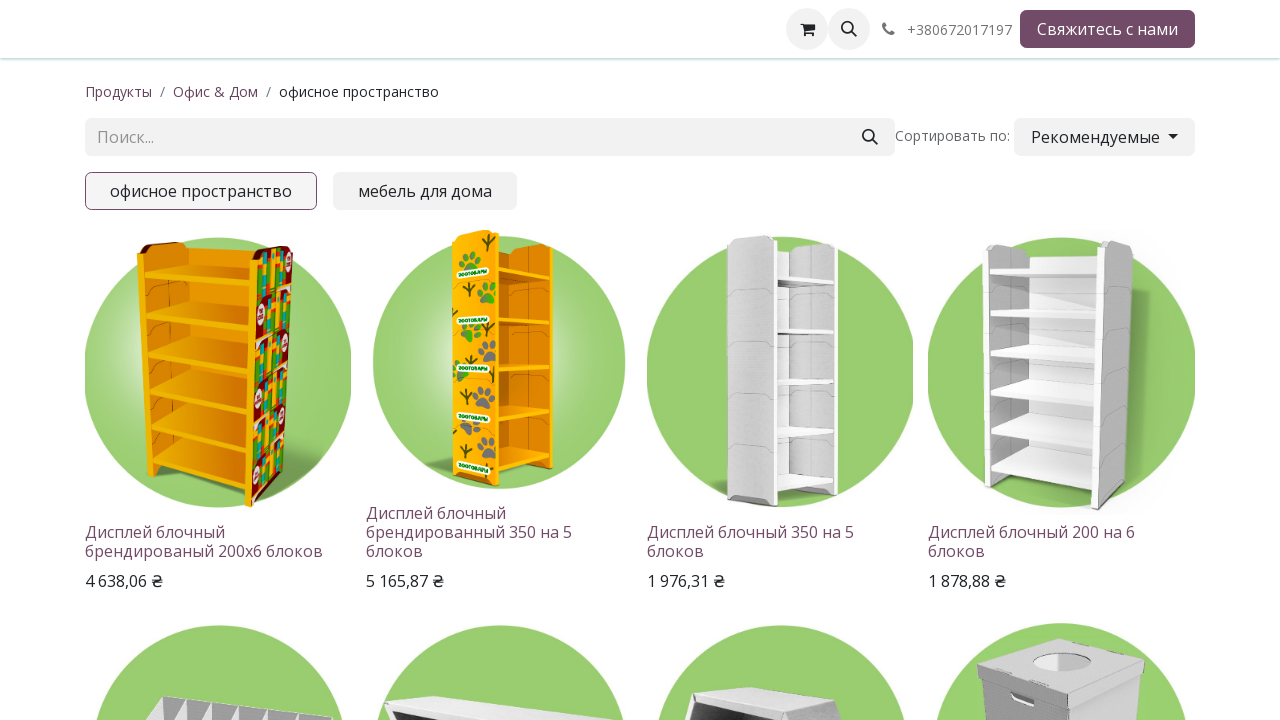

--- FILE ---
content_type: text/html; charset=utf-8
request_url: https://www.eugenecarton.com/ru_RU/shop/category/ofis-dom-ofisnoe-prostranstvo-12
body_size: 12680
content:
<!DOCTYPE html>
<html lang="ru-RU" data-website-id="1" data-main-object="product.public.category(12,)" data-add2cart-redirect="1">
    <head>
        <meta charset="utf-8"/>
        <meta http-equiv="X-UA-Compatible" content="IE=edge"/>
        <meta name="viewport" content="width=device-width, initial-scale=1"/>
        <meta name="generator" content="Odoo"/>
        <meta name="description" content="Стулья, столы, шкафы, полки из картона для офисов и выставок. Урны картонные. Офисные перегородки из картона.Мебель из картона Киев"/>
        <meta name="keywords" content="урны картонные, картонная мебель для офиса, мебель из картона киев, полки из картона, офисные перегородки из картона, изделия из картона"/>
            
        <meta property="og:type" content="website"/>
        <meta property="og:title" content="Картонная мебель для офиса | Юджин Картон"/>
        <meta property="og:site_name" content="Юджин Картон"/>
        <meta property="og:url" content="https://www.eugenecarton.com/ru_RU/shop/category/ofis-dom-ofisnoe-prostranstvo-12"/>
        <meta property="og:image" content="https://www.eugenecarton.com/web/image/product.template/209/image_1024/%5Bx00478%5D%20%D0%A1%D1%82%D1%96%D0%BB%D0%B5%D1%86%D1%8C%20%D0%A2%D0%B5%D1%85%D0%BD%D0%BE?unique=ec39ce8"/>
        <meta property="og:description" content="Стулья, столы, шкафы, полки из картона для офисов и выставок. Урны картонные. Офисные перегородки из картона.Мебель из картона Киев"/>
            
        <meta name="twitter:card" content="summary_large_image"/>
        <meta name="twitter:title" content="Картонная мебель для офиса | Юджин Картон"/>
        <meta name="twitter:image" content="https://www.eugenecarton.com/web/image/product.template/209/image_1024/%5Bx00478%5D%20%D0%A1%D1%82%D1%96%D0%BB%D0%B5%D1%86%D1%8C%20%D0%A2%D0%B5%D1%85%D0%BD%D0%BE?unique=ec39ce8"/>
        <meta name="twitter:description" content="Стулья, столы, шкафы, полки из картона для офисов и выставок. Урны картонные. Офисные перегородки из картона.Мебель из картона Киев"/>
        
        <link rel="alternate" hreflang="ru" href="https://www.eugenecarton.com/ru_RU/shop/category/ofis-dom-ofisnoe-prostranstvo-12"/>
        <link rel="alternate" hreflang="uk" href="https://www.eugenecarton.com/shop/category/ofis-oselia-ofisnii-prostir-12"/>
        <link rel="alternate" hreflang="x-default" href="https://www.eugenecarton.com/shop/category/ofis-oselia-ofisnii-prostir-12"/>
        <link rel="canonical" href="https://www.eugenecarton.com/ru_RU/shop/category/ofis-dom-ofisnoe-prostranstvo-12"/>
        
        <link rel="preconnect" href="https://fonts.gstatic.com/" crossorigin=""/>
        <title>Картонная мебель для офиса | Юджин Картон</title>
        <link type="image/x-icon" rel="shortcut icon" href="/web/image/website/1/favicon?unique=425c978"/>
        <link rel="preload" href="/web/static/src/libs/fontawesome/fonts/fontawesome-webfont.woff2?v=4.7.0" as="font" crossorigin=""/>
        <link type="text/css" rel="stylesheet" href="/web/assets/1/5317635/web.assets_frontend.min.css"/>
        <script id="web.layout.odooscript" type="text/javascript">
            var odoo = {
                csrf_token: "b62f518c75fc957ba70ed8f0b8e929a8c958d829o1800473970",
                debug: "",
            };
        </script>
        <script type="text/javascript">
            odoo.__session_info__ = {"is_admin": false, "is_system": false, "is_public": true, "is_website_user": true, "user_id": false, "is_frontend": true, "profile_session": null, "profile_collectors": null, "profile_params": null, "show_effect": false, "currencies": {"23": {"symbol": "\u20b4", "position": "after", "digits": [69, 2]}, "3": {"symbol": "$", "position": "before", "digits": [69, 2]}}, "bundle_params": {"lang": "ru_RU", "website_id": 1}, "websocket_worker_version": "17.0-3", "translationURL": "/website/translations", "cache_hashes": {"translations": "c8da5e6b926edd7304849b9fd5480c3990eb60d4"}, "geoip_country_code": "US", "geoip_phone_code": 1, "lang_url_code": "ru_RU"};
            if (!/(^|;\s)tz=/.test(document.cookie)) {
                const userTZ = Intl.DateTimeFormat().resolvedOptions().timeZone;
                document.cookie = `tz=${userTZ}; path=/`;
            }
        </script>
        <script type="text/javascript" defer="defer" src="/web/assets/1/4f51dab/web.assets_frontend_minimal.min.js" onerror="__odooAssetError=1"></script>
        <script type="text/javascript" defer="defer" data-src="/web/assets/1/532e5de/web.assets_frontend_lazy.min.js" onerror="__odooAssetError=1"></script>
        
                    <script>
            
                if (!window.odoo) {
                    window.odoo = {};
                }
                odoo.__session_info__ = Object.assign(odoo.__session_info__ || {}, {
                    livechatData: {
                        isAvailable: false,
                        serverUrl: "https://www.eugenecarton.com",
                        options: {},
                    },
                });
            
                    </script>
        
    </head>
    <body>



        <div id="wrapwrap" class="   ">
                <header id="top" data-anchor="true" data-name="Header" data-extra-items-toggle-aria-label="Кнопка дополнительных элементов" class="   o_header_fixed" style=" ">
                    
    <nav data-name="Navbar" aria-label="Main" class="navbar navbar-expand-lg navbar-light o_colored_level o_cc d-none d-lg-block shadow-sm ">
        

            <div id="o_main_nav" class="o_main_nav container">
                
    <span id="o_fake_navbar_brand"></span>
                
    <ul id="top_menu" role="menu" class="nav navbar-nav top_menu o_menu_loading me-auto">
        

                    
    <li role="presentation" class="nav-item">
        <a role="menuitem" href="/ru_RU" class="nav-link ">
            <span>Главная</span>
        </a>
    </li>
    <li role="presentation" class="nav-item dropdown ">
        <a data-bs-toggle="dropdown" href="#" role="menuitem" class="nav-link dropdown-toggle  active ">
            <span>Каталог</span>
        </a>
        <ul role="menu" class="dropdown-menu ">
    <li role="presentation" class="">
        <a role="menuitem" href="https://www.eugenecarton.com/shop" class="dropdown-item ">
            <span>Все товары</span>
        </a>
    </li>
    <li role="presentation" class="">
        <a role="menuitem" href="https://www.eugenecarton.com/shop/category/torgovi-stendi-8" class="dropdown-item ">
            <span>Торговые стенды</span>
        </a>
    </li>
    <li role="presentation" class="">
        <a role="menuitem" href="https://www.eugenecarton.com/shop/category/reklamni-virobi-10" class="dropdown-item ">
            <span>Рекламные изделия</span>
        </a>
    </li>
    <li role="presentation" class="">
        <a role="menuitem" href="https://www.eugenecarton.com/shop/category/podiumi-9" class="dropdown-item ">
            <span>Подиумы</span>
        </a>
    </li>
    <li role="presentation" class="">
        <a role="menuitem" href="https://www.eugenecarton.com/shop/category/dispenseri-25" class="dropdown-item ">
            <span>Диспенсери</span>
        </a>
    </li>
    <li role="presentation" class="">
        <a role="menuitem" href="https://www.eugenecarton.com/shop/category/ofis-oselia-ofisnii-prostir-12" class="dropdown-item active">
            <span>Мебель из картона</span>
        </a>
    </li>
        </ul>
        
    </li>
    <li role="presentation" class="nav-item">
        <a role="menuitem" href="/ru_RU/blog/blog-14" class="nav-link ">
            <span>Блог</span>
        </a>
    </li>
    <li role="presentation" class="nav-item">
        <a role="menuitem" href="/ru_RU/page/1" class="nav-link ">
            <span>Рекламные изделия</span>
        </a>
    </li>
    <li role="presentation" class="nav-item">
        <a role="menuitem" href="/ru_RU/contactus" class="nav-link ">
            <span>Контакты</span>
        </a>
    </li>
    <li role="presentation" class="nav-item">
        <a role="menuitem" href="/ru_RU/dostavka-oplata/12" class="nav-link ">
            <span>Доставка и оплата</span>
        </a>
    </li>
    <li role="presentation" class="nav-item">
        <a role="menuitem" href="/ru_RU/torgovi-stendi-1" class="nav-link ">
            <span>Торговые стенды</span>
        </a>
    </li>
                
    </ul>
                
                <ul class="navbar-nav align-items-center gap-2 flex-shrink-0 justify-content-end ps-3">
                    
        
            <li class=" divider d-none"></li> 
            <li class="o_wsale_my_cart  ">
                <a href="/ru_RU/shop/cart" aria-label="корзина электронной коммерции" class="o_navlink_background btn position-relative rounded-circle p-1 text-center text-reset">
                    <div class="">
                        <i class="fa fa-shopping-cart fa-stack"></i>
                        <sup class="my_cart_quantity badge text-bg-primary position-absolute top-0 end-0 mt-n1 me-n1 rounded-pill d-none" data-order-id="">0</sup>
                    </div>
                </a>
            </li>
        
        <li class="">
                <div class="modal fade css_editable_mode_hidden" id="o_search_modal" aria-hidden="true" tabindex="-1">
                    <div class="modal-dialog modal-lg pt-5">
                        <div class="modal-content mt-5">
    <form method="get" class="o_searchbar_form o_wait_lazy_js s_searchbar_input " action="/ru_RU/website/search" data-snippet="s_searchbar_input">
            <div role="search" class="input-group input-group-lg">
        <input type="search" name="search" class="search-query form-control oe_search_box border-0 bg-light border border-end-0 p-3" placeholder="Поиск..." value="" data-search-type="all" data-limit="5" data-display-image="true" data-display-description="true" data-display-extra-link="true" data-display-detail="true" data-order-by="name asc"/>
        <button type="submit" aria-label="Поиск" title="Поиск" class="btn oe_search_button border border-start-0 px-4 bg-o-color-4">
            <i class="oi oi-search"></i>
        </button>
    </div>

            <input name="order" type="hidden" class="o_search_order_by" value="name asc"/>
            
    
        </form>
                        </div>
                    </div>
                </div>
                <a data-bs-target="#o_search_modal" data-bs-toggle="modal" role="button" title="Поиск" href="#" class="btn rounded-circle p-1 lh-1 o_navlink_background text-reset o_not_editable">
                    <i class="oi oi-search fa-stack lh-lg"></i>
                </a>
        </li>
                    
        <li class="">
                <div data-name="Text" class="s_text_block ">
                    <a href="tel://+380672017197" class="nav-link o_nav-link_secondary p-2" data-bs-original-title="" title="" aria-describedby="popover360166">
                        <i class="fa fa-1x fa-fw fa-phone me-1"></i>
                        <span class="o_force_ltr"><small>+380672017197</small></span></a>
                </div>
        </li>
                    
                    
                    
                    
        
        
                    
        <li class="">
            <div class="oe_structure oe_structure_solo ">
                <section class="oe_unremovable oe_unmovable s_text_block o_colored_level" data-snippet="s_text_block" data-name="Text" style="background-image: none;">
                    <div class="container">
                        <a href="/ru_RU/contactus" class="oe_unremovable btn btn-primary btn_cta" data-bs-original-title="" title="" aria-describedby="popover129209">Свяжитесь с нами</a>
                    </div>
                </section>
            </div>
        </li>
                </ul>
            </div>
        
    </nav>
    <nav data-name="Navbar" aria-label="Mobile" class="navbar  navbar-light o_colored_level o_cc o_header_mobile d-block d-lg-none shadow-sm px-0 ">
        

        <div class="o_main_nav container flex-wrap justify-content-between">
            
    <span id="o_fake_navbar_brand"></span>
            <ul class="o_header_mobile_buttons_wrap navbar-nav flex-row align-items-center gap-2 mb-0">
        
            <li class=" divider d-none"></li> 
            <li class="o_wsale_my_cart  ">
                <a href="/ru_RU/shop/cart" aria-label="корзина электронной коммерции" class="o_navlink_background_hover btn position-relative rounded-circle border-0 p-1 text-reset">
                    <div class="">
                        <i class="fa fa-shopping-cart fa-stack"></i>
                        <sup class="my_cart_quantity badge text-bg-primary position-absolute top-0 end-0 mt-n1 me-n1 rounded-pill d-none" data-order-id="">0</sup>
                    </div>
                </a>
            </li>
        
                <li class="o_not_editable">
                    <button class="nav-link btn me-auto p-2 o_not_editable" type="button" data-bs-toggle="offcanvas" data-bs-target="#top_menu_collapse_mobile" aria-controls="top_menu_collapse_mobile" aria-expanded="false" aria-label="Переключить навигацию">
                        <span class="navbar-toggler-icon"></span>
                    </button>
                </li>
            </ul>
            <div id="top_menu_collapse_mobile" class="offcanvas offcanvas-end o_navbar_mobile">
                <div class="offcanvas-header justify-content-end o_not_editable">
                    <button type="button" class="nav-link btn-close" data-bs-dismiss="offcanvas" aria-label="Закрыть"></button>
                </div>
                <div class="offcanvas-body d-flex flex-column justify-content-between h-100 w-100">
                    <ul class="navbar-nav">
                        
        <li class="">
    <form method="get" class="o_searchbar_form o_wait_lazy_js s_searchbar_input " action="/ru_RU/website/search" data-snippet="s_searchbar_input">
            <div role="search" class="input-group mb-3">
        <input type="search" name="search" class="search-query form-control oe_search_box border-0 bg-light rounded-start-pill text-bg-light ps-3" placeholder="Поиск..." value="" data-search-type="all" data-limit="0" data-display-image="true" data-display-description="true" data-display-extra-link="true" data-display-detail="true" data-order-by="name asc"/>
        <button type="submit" aria-label="Поиск" title="Поиск" class="btn oe_search_button rounded-end-pill bg-o-color-3 pe-3">
            <i class="oi oi-search"></i>
        </button>
    </div>

            <input name="order" type="hidden" class="o_search_order_by" value="name asc"/>
            
    
        </form>
        </li>
                        
    <ul role="menu" class="nav navbar-nav top_menu  ">
        

                            
    <li role="presentation" class="nav-item">
        <a role="menuitem" href="/ru_RU" class="nav-link ">
            <span>Главная</span>
        </a>
    </li>
    <li role="presentation" class="nav-item dropdown ">
        <a data-bs-toggle="dropdown" href="#" role="menuitem" class="nav-link dropdown-toggle  active d-flex justify-content-between align-items-center">
            <span>Каталог</span>
        </a>
        <ul role="menu" class="dropdown-menu position-relative rounded-0 o_dropdown_without_offset">
    <li role="presentation" class="">
        <a role="menuitem" href="https://www.eugenecarton.com/shop" class="dropdown-item ">
            <span>Все товары</span>
        </a>
    </li>
    <li role="presentation" class="">
        <a role="menuitem" href="https://www.eugenecarton.com/shop/category/torgovi-stendi-8" class="dropdown-item ">
            <span>Торговые стенды</span>
        </a>
    </li>
    <li role="presentation" class="">
        <a role="menuitem" href="https://www.eugenecarton.com/shop/category/reklamni-virobi-10" class="dropdown-item ">
            <span>Рекламные изделия</span>
        </a>
    </li>
    <li role="presentation" class="">
        <a role="menuitem" href="https://www.eugenecarton.com/shop/category/podiumi-9" class="dropdown-item ">
            <span>Подиумы</span>
        </a>
    </li>
    <li role="presentation" class="">
        <a role="menuitem" href="https://www.eugenecarton.com/shop/category/dispenseri-25" class="dropdown-item ">
            <span>Диспенсери</span>
        </a>
    </li>
    <li role="presentation" class="">
        <a role="menuitem" href="https://www.eugenecarton.com/shop/category/ofis-oselia-ofisnii-prostir-12" class="dropdown-item active">
            <span>Мебель из картона</span>
        </a>
    </li>
        </ul>
        
    </li>
    <li role="presentation" class="nav-item">
        <a role="menuitem" href="/ru_RU/blog/blog-14" class="nav-link ">
            <span>Блог</span>
        </a>
    </li>
    <li role="presentation" class="nav-item">
        <a role="menuitem" href="/ru_RU/page/1" class="nav-link ">
            <span>Рекламные изделия</span>
        </a>
    </li>
    <li role="presentation" class="nav-item">
        <a role="menuitem" href="/ru_RU/contactus" class="nav-link ">
            <span>Контакты</span>
        </a>
    </li>
    <li role="presentation" class="nav-item">
        <a role="menuitem" href="/ru_RU/dostavka-oplata/12" class="nav-link ">
            <span>Доставка и оплата</span>
        </a>
    </li>
    <li role="presentation" class="nav-item">
        <a role="menuitem" href="/ru_RU/torgovi-stendi-1" class="nav-link ">
            <span>Торговые стенды</span>
        </a>
    </li>
                        
    </ul>
                        
        <li class="">
                <div data-name="Text" class="s_text_block mt-2 border-top pt-2 o_border_contrast">
                    <a href="tel://+380672017197" class="nav-link o_nav-link_secondary p-2" data-bs-original-title="" title="" aria-describedby="popover360166">
                        <i class="fa fa-1x fa-fw fa-phone me-1"></i>
                        <span class="o_force_ltr"><small>+380672017197</small></span></a>
                </div>
        </li>
                        
                    </ul>
                    <ul class="navbar-nav gap-2 mt-3 w-100">
                        
                        
        
        
                        
                        
        <li class="">
            <div class="oe_structure oe_structure_solo ">
                <section class="oe_unremovable oe_unmovable s_text_block o_colored_level" data-snippet="s_text_block" data-name="Text" style="background-image: none;">
                    <div class="container">
                        <a href="/ru_RU/contactus" class="oe_unremovable btn btn-primary btn_cta w-100" data-bs-original-title="" title="" aria-describedby="popover129209">Свяжитесь с нами</a>
                    </div>
                </section>
            </div>
        </li>
                    </ul>
                </div>
            </div>
        </div>
    
    </nav>
    
        </header>
                <main>
                    

            

            





            <div id="wrap" class="js_sale o_wsale_products_page">
                <div class="oe_structure oe_empty oe_structure_not_nearest" id="oe_structure_website_sale_products_1"></div>
                <div class="container oe_website_sale pt-2">
                    <div class="row o_wsale_products_main_row align-items-start flex-nowrap">
                        <div id="products_grid" class=" col-12">
        <ol class="breadcrumb d-none d-lg-flex w-100 p-0 small">
            <li class="breadcrumb-item">
                <a href="/ru_RU/shop">Продукты</a>
            </li>
                <li class="breadcrumb-item">
                    <a href="/ru_RU/shop/category/ofis-dom-2">Офис &amp; Дом</a>
                </li>
                <li class="breadcrumb-item">
                    <span class="d-inline-block">офисное пространство</span>
                </li>
        </ol>
                            <div class="products_header btn-toolbar flex-nowrap align-items-center justify-content-between gap-3 mb-3">
    <form method="get" class="o_searchbar_form o_wait_lazy_js s_searchbar_input o_wsale_products_searchbar_form me-auto flex-grow-1 d-lg-inline d-none" action="/ru_RU/shop/category/ofis-dom-ofisnoe-prostranstvo-12?category=12" data-snippet="s_searchbar_input">
            <div role="search" class="input-group ">
        <input type="search" name="search" class="search-query form-control oe_search_box border-0 bg-light border-0 text-bg-light" placeholder="Поиск..." value="" data-search-type="products" data-limit="5" data-display-image="true" data-display-description="true" data-display-extra-link="true" data-display-detail="true" data-order-by="name asc"/>
        <button type="submit" aria-label="Поиск" title="Поиск" class="btn oe_search_button btn btn-light">
            <i class="oi oi-search"></i>
        </button>
    </div>

            <input name="order" type="hidden" class="o_search_order_by" value="name asc"/>
            
        
        </form>

                                
        <div class="o_pricelist_dropdown dropdown d-none">

            <a role="button" href="#" data-bs-toggle="dropdown" class="dropdown-toggle btn btn-light">
                Юджин Картон
            </a>
            <div class="dropdown-menu" role="menu">
                    <a role="menuitem" class="dropdown-item" href="/ru_RU/shop/change_pricelist/48">
                        <span class="switcher_pricelist small" data-pl_id="48">Юджин Картон</span>
                    </a>
            </div>
        </div>

        <div class="o_sortby_dropdown dropdown dropdown_sorty_by d-none me-auto d-lg-inline-block">
            <small class="d-none d-lg-inline text-muted">Сортировать по:</small>
            <a role="button" href="#" data-bs-toggle="dropdown" class="dropdown-toggle btn btn-light">
                <span class="d-none d-lg-inline">
                    <span>Рекомендуемые</span>
                </span>
                <i class="fa fa-sort-amount-asc d-lg-none"></i>
            </a>
            <div class="dropdown-menu dropdown-menu-end" role="menu">
                    <a role="menuitem" rel="noindex,nofollow" class="dropdown-item" href="/ru_RU/shop?order=website_sequence+asc&amp;category=12">
                        <span>Рекомендуемые</span>
                    </a>
                    <a role="menuitem" rel="noindex,nofollow" class="dropdown-item" href="/ru_RU/shop?order=create_date+desc&amp;category=12">
                        <span>Новейшие поступления</span>
                    </a>
                    <a role="menuitem" rel="noindex,nofollow" class="dropdown-item" href="/ru_RU/shop?order=name+asc&amp;category=12">
                        <span>Название (А-Я)</span>
                    </a>
                    <a role="menuitem" rel="noindex,nofollow" class="dropdown-item" href="/ru_RU/shop?order=list_price+asc&amp;category=12">
                        <span>Цена - от низкой до высокой</span>
                    </a>
                    <a role="menuitem" rel="noindex,nofollow" class="dropdown-item" href="/ru_RU/shop?order=list_price+desc&amp;category=12">
                        <span>Цена - от высокой к низкой</span>
                    </a>
            </div>
        </div>

                                <div class="d-flex align-items-center d-lg-none me-auto">

                                    <a class="btn btn-light me-2" href="/ru_RU/shop/category/ofis-dom-2">
                                        <i class="fa fa-angle-left"></i>
                                    </a>
                                    <h4 class="mb-0 me-auto">офисное пространство</h4>
                                </div>


                                <button data-bs-toggle="offcanvas" data-bs-target="#o_wsale_offcanvas" class="btn btn-light position-relative d-lg-none">
                                    <i class="fa fa-sliders"></i>
                                </button>
                            </div>



        <div class="o_wsale_filmstip_container d-flex align-items-stretch mb-2 overflow-hidden">
            <div class="o_wsale_filmstip_wrapper pb-1 overflow-auto">
                <ul class="o_wsale_filmstip d-flex align-items-stretch mb-0 list-unstyled overflow-visible">

                    <li class="d-flex pe-3" data-link-href="/shop/category/ofis-dom-ofisnoe-prostranstvo-12">
                        <input type="radio" class="btn-check pe-none" name="wsale_categories_top_radios_" id="12" value="12" checked="true"/>

                        <div class=" btn btn-light d-flex align-items-center px-4 fs-6 fw-normal border-primary" for="12">
                            <span>офисное пространство</span>
                        </div>
                    </li><li class="d-flex " data-link-href="/shop/category/ofis-dom-mebel-dlia-doma-13">
                        <input type="radio" class="btn-check pe-none" name="wsale_categories_top_radios_" id="13" value="13"/>

                        <div class=" btn btn-light d-flex align-items-center px-4 fs-6 fw-normal " for="13">
                            <span>мебель для дома</span>
                        </div>
                    </li>
                </ul>
            </div>
        </div>


                                

                            <div class="o_wsale_products_grid_table_wrapper pt-3 pt-lg-0">
                                <table class="table table-borderless h-100 m-0 o_wsale_context_thumb_cover" data-ppg="20" data-ppr="4" data-default-sort="website_sequence asc" data-name="Сетка">
                                    <colgroup>
                                        
                                        <col/><col/><col/><col/>
                                    </colgroup>
                                    <tbody>
                                        <tr>
                                                    
                                                    <td rowspan="2" class="oe_product" data-name="Продукт">
                                                        <div class="o_wsale_product_grid_wrapper position-relative h-100 o_wsale_product_grid_wrapper_1_2">
        <form action="/ru_RU/shop/cart/update" method="post" class="oe_product_cart h-100 d-flex" itemscope="itemscope" itemtype="http://schema.org/Product" data-publish="on">


            <div class="oe_product_image position-relative h-100 flex-grow-0 overflow-hidden">
                <input type="hidden" name="csrf_token" value="b62f518c75fc957ba70ed8f0b8e929a8c958d829o1800473970"/>
                <a class="oe_product_image_link d-block h-100 position-relative" itemprop="url" contenteditable="false" href="/ru_RU/shop/x00746-brand-displei-blochnyi-brendirovanyi-200kh6-blokov-2047?category=12">
                    <span class="oe_product_image_img_wrapper d-flex h-100 justify-content-center align-items-center position-absolute"><img src="/web/image/product.template/2047/image_1024/%5Bx00746-brand%5D%20%D0%94%D0%B8%D1%81%D0%BF%D0%BB%D0%B5%D0%B9%20%D0%B1%D0%BB%D0%BE%D1%87%D0%BD%D1%8B%D0%B9%20%D0%B1%D1%80%D0%B5%D0%BD%D0%B4%D0%B8%D1%80%D0%BE%D0%B2%D0%B0%D0%BD%D1%8B%D0%B9%20200%D1%856%20%D0%B1%D0%BB%D0%BE%D0%BA%D0%BE%D0%B2?unique=a3627fc" itemprop="image" class="img img-fluid h-100 w-100 position-absolute" alt="[x00746-brand] Дисплей блочный брендированый 200х6 блоков" loading="lazy"/></span>

                    <span class="o_ribbon o_not_editable " style=""></span>
                </a>
            </div>
            <div class="o_wsale_product_information position-relative d-flex flex-column flex-grow-1 flex-shrink-1">
                <div class="o_wsale_product_information_text flex-grow-1">
                    <h6 class="o_wsale_products_item_title mb-2">
                        <a class="text-primary text-decoration-none" itemprop="name" href="/ru_RU/shop/x00746-brand-displei-blochnyi-brendirovanyi-200kh6-blokov-2047?category=12" content="Дисплей блочный брендированый 200х6 блоков">Дисплей блочный брендированый 200х6 блоков</a>
                    </h6>
                </div>
                <div class="o_wsale_product_sub d-flex justify-content-between align-items-end gap-2 flex-wrap pb-1">
                    <div class="o_wsale_product_btn">
            <input name="product_id" type="hidden" value="2443"/>
                <a href="#" role="button" class="btn btn-primary a-submit" aria-label="Корзина покупки" title="Корзина покупки">
                    <span class="fa fa-shopping-cart"></span>
                </a></div>
                    <div class="product_price" itemprop="offers" itemscope="itemscope" itemtype="http://schema.org/Offer">
                        <span class="h6 mb-0" data-oe-type="monetary" data-oe-expression="template_price_vals[&#39;price_reduce&#39;]"><span class="oe_currency_value">4 638,06</span> ₴</span>
                        <span itemprop="price" style="display:none;">4638.06</span>
                        <span itemprop="priceCurrency" style="display:none;">UAH</span>
                    </div>
                </div>
            </div>
        </form>
                                                        </div>
                                                    </td>
                                                    
                                                    <td rowspan="2" class="oe_product" data-name="Продукт">
                                                        <div class="o_wsale_product_grid_wrapper position-relative h-100 o_wsale_product_grid_wrapper_1_2">
        <form action="/ru_RU/shop/cart/update" method="post" class="oe_product_cart h-100 d-flex" itemscope="itemscope" itemtype="http://schema.org/Product" data-publish="on">


            <div class="oe_product_image position-relative h-100 flex-grow-0 overflow-hidden">
                <input type="hidden" name="csrf_token" value="b62f518c75fc957ba70ed8f0b8e929a8c958d829o1800473970"/>
                <a class="oe_product_image_link d-block h-100 position-relative" itemprop="url" contenteditable="false" href="/ru_RU/shop/x00747-brand-displei-blochnyi-brendirovannyi-350-na-5-blokov-2046?category=12">
                    <span class="oe_product_image_img_wrapper d-flex h-100 justify-content-center align-items-center position-absolute"><img src="/web/image/product.template/2046/image_1024/%5Bx00747-brand%5D%20%D0%94%D0%B8%D1%81%D0%BF%D0%BB%D0%B5%D0%B9%20%D0%B1%D0%BB%D0%BE%D1%87%D0%BD%D1%8B%D0%B9%20%D0%B1%D1%80%D0%B5%D0%BD%D0%B4%D0%B8%D1%80%D0%BE%D0%B2%D0%B0%D0%BD%D0%BD%D1%8B%D0%B9%20350%20%D0%BD%D0%B0%205%20%D0%B1%D0%BB%D0%BE%D0%BA%D0%BE%D0%B2?unique=1c5e735" itemprop="image" class="img img-fluid h-100 w-100 position-absolute" alt="[x00747-brand] Дисплей блочный брендированный 350 на 5 блоков" loading="lazy"/></span>

                    <span class="o_ribbon o_not_editable " style=""></span>
                </a>
            </div>
            <div class="o_wsale_product_information position-relative d-flex flex-column flex-grow-1 flex-shrink-1">
                <div class="o_wsale_product_information_text flex-grow-1">
                    <h6 class="o_wsale_products_item_title mb-2">
                        <a class="text-primary text-decoration-none" itemprop="name" href="/ru_RU/shop/x00747-brand-displei-blochnyi-brendirovannyi-350-na-5-blokov-2046?category=12" content="Дисплей блочный брендированный 350 на 5 блоков">Дисплей блочный брендированный 350 на 5 блоков</a>
                    </h6>
                </div>
                <div class="o_wsale_product_sub d-flex justify-content-between align-items-end gap-2 flex-wrap pb-1">
                    <div class="o_wsale_product_btn">
            <input name="product_id" type="hidden" value="2442"/>
                <a href="#" role="button" class="btn btn-primary a-submit" aria-label="Корзина покупки" title="Корзина покупки">
                    <span class="fa fa-shopping-cart"></span>
                </a></div>
                    <div class="product_price" itemprop="offers" itemscope="itemscope" itemtype="http://schema.org/Offer">
                        <span class="h6 mb-0" data-oe-type="monetary" data-oe-expression="template_price_vals[&#39;price_reduce&#39;]"><span class="oe_currency_value">5 165,87</span> ₴</span>
                        <span itemprop="price" style="display:none;">5165.87</span>
                        <span itemprop="priceCurrency" style="display:none;">UAH</span>
                    </div>
                </div>
            </div>
        </form>
                                                        </div>
                                                    </td>
                                                    
                                                    <td rowspan="2" class="oe_product" data-name="Продукт">
                                                        <div class="o_wsale_product_grid_wrapper position-relative h-100 o_wsale_product_grid_wrapper_1_2">
        <form action="/ru_RU/shop/cart/update" method="post" class="oe_product_cart h-100 d-flex" itemscope="itemscope" itemtype="http://schema.org/Product" data-publish="on">


            <div class="oe_product_image position-relative h-100 flex-grow-0 overflow-hidden">
                <input type="hidden" name="csrf_token" value="b62f518c75fc957ba70ed8f0b8e929a8c958d829o1800473970"/>
                <a class="oe_product_image_link d-block h-100 position-relative" itemprop="url" contenteditable="false" href="/ru_RU/shop/x00747-displei-blochnyi-350-na-5-blokov-1050?category=12">
                    <span class="oe_product_image_img_wrapper d-flex h-100 justify-content-center align-items-center position-absolute"><img src="/web/image/product.template/1050/image_1024/%5Bx00747%5D%20%D0%94%D0%B8%D1%81%D0%BF%D0%BB%D0%B5%D0%B9%20%D0%B1%D0%BB%D0%BE%D1%87%D0%BD%D1%8B%D0%B9%20350%20%D0%BD%D0%B0%205%20%D0%B1%D0%BB%D0%BE%D0%BA%D0%BE%D0%B2?unique=c8e1bbc" itemprop="image" class="img img-fluid h-100 w-100 position-absolute" alt="[x00747] Дисплей блочный 350 на 5 блоков" loading="lazy"/></span>

                    <span class="o_ribbon o_not_editable " style=""></span>
                </a>
            </div>
            <div class="o_wsale_product_information position-relative d-flex flex-column flex-grow-1 flex-shrink-1">
                <div class="o_wsale_product_information_text flex-grow-1">
                    <h6 class="o_wsale_products_item_title mb-2">
                        <a class="text-primary text-decoration-none" itemprop="name" href="/ru_RU/shop/x00747-displei-blochnyi-350-na-5-blokov-1050?category=12" content="Дисплей блочный 350 на 5 блоков">Дисплей блочный 350 на 5 блоков</a>
                    </h6>
                </div>
                <div class="o_wsale_product_sub d-flex justify-content-between align-items-end gap-2 flex-wrap pb-1">
                    <div class="o_wsale_product_btn">
            <input name="product_id" type="hidden" value="1395"/>
                <a href="#" role="button" class="btn btn-primary a-submit" aria-label="Корзина покупки" title="Корзина покупки">
                    <span class="fa fa-shopping-cart"></span>
                </a></div>
                    <div class="product_price" itemprop="offers" itemscope="itemscope" itemtype="http://schema.org/Offer">
                        <span class="h6 mb-0" data-oe-type="monetary" data-oe-expression="template_price_vals[&#39;price_reduce&#39;]"><span class="oe_currency_value">1 976,31</span> ₴</span>
                        <span itemprop="price" style="display:none;">1976.31</span>
                        <span itemprop="priceCurrency" style="display:none;">UAH</span>
                    </div>
                </div>
            </div>
        </form>
                                                        </div>
                                                    </td>
                                                    
                                                    <td rowspan="2" class="oe_product" data-name="Продукт">
                                                        <div class="o_wsale_product_grid_wrapper position-relative h-100 o_wsale_product_grid_wrapper_1_2">
        <form action="/ru_RU/shop/cart/update" method="post" class="oe_product_cart h-100 d-flex" itemscope="itemscope" itemtype="http://schema.org/Product" data-publish="on">


            <div class="oe_product_image position-relative h-100 flex-grow-0 overflow-hidden">
                <input type="hidden" name="csrf_token" value="b62f518c75fc957ba70ed8f0b8e929a8c958d829o1800473970"/>
                <a class="oe_product_image_link d-block h-100 position-relative" itemprop="url" contenteditable="false" href="/ru_RU/shop/x00746-displei-blochnyi-200-na-6-blokov-1030?category=12">
                    <span class="oe_product_image_img_wrapper d-flex h-100 justify-content-center align-items-center position-absolute"><img src="/web/image/product.template/1030/image_1024/%5Bx00746%5D%20%D0%94%D0%B8%D1%81%D0%BF%D0%BB%D0%B5%D0%B9%20%D0%B1%D0%BB%D0%BE%D1%87%D0%BD%D1%8B%D0%B9%20200%20%D0%BD%D0%B0%206%20%D0%B1%D0%BB%D0%BE%D0%BA%D0%BE%D0%B2?unique=91517fd" itemprop="image" class="img img-fluid h-100 w-100 position-absolute" alt="[x00746] Дисплей блочный 200 на 6 блоков" loading="lazy"/></span>

                    <span class="o_ribbon o_not_editable " style=""></span>
                </a>
            </div>
            <div class="o_wsale_product_information position-relative d-flex flex-column flex-grow-1 flex-shrink-1">
                <div class="o_wsale_product_information_text flex-grow-1">
                    <h6 class="o_wsale_products_item_title mb-2">
                        <a class="text-primary text-decoration-none" itemprop="name" href="/ru_RU/shop/x00746-displei-blochnyi-200-na-6-blokov-1030?category=12" content="Дисплей блочный 200 на 6 блоков">Дисплей блочный 200 на 6 блоков</a>
                    </h6>
                </div>
                <div class="o_wsale_product_sub d-flex justify-content-between align-items-end gap-2 flex-wrap pb-1">
                    <div class="o_wsale_product_btn">
            <input name="product_id" type="hidden" value="1348"/>
                <a href="#" role="button" class="btn btn-primary a-submit" aria-label="Корзина покупки" title="Корзина покупки">
                    <span class="fa fa-shopping-cart"></span>
                </a></div>
                    <div class="product_price" itemprop="offers" itemscope="itemscope" itemtype="http://schema.org/Offer">
                        <span class="h6 mb-0" data-oe-type="monetary" data-oe-expression="template_price_vals[&#39;price_reduce&#39;]"><span class="oe_currency_value">1 878,88</span> ₴</span>
                        <span itemprop="price" style="display:none;">1878.88</span>
                        <span itemprop="priceCurrency" style="display:none;">UAH</span>
                    </div>
                </div>
            </div>
        </form>
                                                        </div>
                                                    </td>
                                        </tr><tr>
                                        </tr><tr>
                                                    
                                                    <td rowspan="2" class="oe_product" data-name="Продукт">
                                                        <div class="o_wsale_product_grid_wrapper position-relative h-100 o_wsale_product_grid_wrapper_1_2">
        <form action="/ru_RU/shop/cart/update" method="post" class="oe_product_cart h-100 d-flex" itemscope="itemscope" itemtype="http://schema.org/Product" data-publish="on">


            <div class="oe_product_image position-relative h-100 flex-grow-0 overflow-hidden">
                <input type="hidden" name="csrf_token" value="b62f518c75fc957ba70ed8f0b8e929a8c958d829o1800473970"/>
                <a class="oe_product_image_link d-block h-100 position-relative" itemprop="url" contenteditable="false" href="/ru_RU/shop/x00726-dispenser-na-18-otdelenii-699?category=12">
                    <span class="oe_product_image_img_wrapper d-flex h-100 justify-content-center align-items-center position-absolute"><img src="/web/image/product.template/699/image_1024/%5Bx00726%5D%20%D0%94%D0%B8%D1%81%D0%BF%D0%B5%D0%BD%D1%81%D0%B5%D1%80%20%D0%BD%D0%B0%2018%20%D0%BE%D1%82%D0%B4%D0%B5%D0%BB%D0%B5%D0%BD%D0%B8%D0%B9?unique=a8e7b23" itemprop="image" class="img img-fluid h-100 w-100 position-absolute" alt="[x00726] Диспенсер на 18 отделений" loading="lazy"/></span>

                    <span class="o_ribbon o_not_editable " style=""></span>
                </a>
            </div>
            <div class="o_wsale_product_information position-relative d-flex flex-column flex-grow-1 flex-shrink-1">
                <div class="o_wsale_product_information_text flex-grow-1">
                    <h6 class="o_wsale_products_item_title mb-2">
                        <a class="text-primary text-decoration-none" itemprop="name" href="/ru_RU/shop/x00726-dispenser-na-18-otdelenii-699?category=12" content="Диспенсер на 18 отделений">Диспенсер на 18 отделений</a>
                    </h6>
                </div>
                <div class="o_wsale_product_sub d-flex justify-content-between align-items-end gap-2 flex-wrap pb-1">
                    <div class="o_wsale_product_btn">
            <input name="product_id" type="hidden" value="918"/>
                <a href="#" role="button" class="btn btn-primary a-submit" aria-label="Корзина покупки" title="Корзина покупки">
                    <span class="fa fa-shopping-cart"></span>
                </a></div>
                    <div class="product_price" itemprop="offers" itemscope="itemscope" itemtype="http://schema.org/Offer">
                        <span class="h6 mb-0" data-oe-type="monetary" data-oe-expression="template_price_vals[&#39;price_reduce&#39;]"><span class="oe_currency_value">359,60</span> ₴</span>
                        <span itemprop="price" style="display:none;">359.6</span>
                        <span itemprop="priceCurrency" style="display:none;">UAH</span>
                    </div>
                </div>
            </div>
        </form>
                                                        </div>
                                                    </td>
                                                    
                                                    <td rowspan="2" class="oe_product" data-name="Продукт">
                                                        <div class="o_wsale_product_grid_wrapper position-relative h-100 o_wsale_product_grid_wrapper_1_2">
        <form action="/ru_RU/shop/cart/update" method="post" class="oe_product_cart h-100 d-flex" itemscope="itemscope" itemtype="http://schema.org/Product" data-publish="on">


            <div class="oe_product_image position-relative h-100 flex-grow-0 overflow-hidden">
                <input type="hidden" name="csrf_token" value="b62f518c75fc957ba70ed8f0b8e929a8c958d829o1800473970"/>
                <a class="oe_product_image_link d-block h-100 position-relative" itemprop="url" contenteditable="false" href="/ru_RU/shop/x00563-polka-polu-sota-verkhniaia-263?category=12">
                    <span class="oe_product_image_img_wrapper d-flex h-100 justify-content-center align-items-center position-absolute"><img src="/web/image/product.template/263/image_1024/%5Bx00563%5D%20%D0%9F%D0%BE%D0%BB%D0%BA%D0%B0%20%D0%9F%D0%BE%D0%BB%D1%83-%D0%A1%D0%BE%D1%82%D0%B0%20%D0%B2%D0%B5%D1%80%D1%85%D0%BD%D1%8F%D1%8F?unique=02c007a" itemprop="image" class="img img-fluid h-100 w-100 position-absolute" alt="[x00563] Полка Полу-Сота верхняя" loading="lazy"/></span>

                    <span class="o_ribbon o_not_editable " style=""></span>
                </a>
            </div>
            <div class="o_wsale_product_information position-relative d-flex flex-column flex-grow-1 flex-shrink-1">
                <div class="o_wsale_product_information_text flex-grow-1">
                    <h6 class="o_wsale_products_item_title mb-2">
                        <a class="text-primary text-decoration-none" itemprop="name" href="/ru_RU/shop/x00563-polka-polu-sota-verkhniaia-263?category=12" content="Полка Полу-Сота верхняя">Полка Полу-Сота верхняя</a>
                    </h6>
                </div>
                <div class="o_wsale_product_sub d-flex justify-content-between align-items-end gap-2 flex-wrap pb-1">
                    <div class="o_wsale_product_btn">
            <input name="product_id" type="hidden" value="286"/>
                <a href="#" role="button" class="btn btn-primary a-submit" aria-label="Корзина покупки" title="Корзина покупки">
                    <span class="fa fa-shopping-cart"></span>
                </a></div>
                    <div class="product_price" itemprop="offers" itemscope="itemscope" itemtype="http://schema.org/Offer">
                        <span class="h6 mb-0" data-oe-type="monetary" data-oe-expression="template_price_vals[&#39;price_reduce&#39;]"><span class="oe_currency_value">610,27</span> ₴</span>
                        <span itemprop="price" style="display:none;">610.27</span>
                        <span itemprop="priceCurrency" style="display:none;">UAH</span>
                    </div>
                </div>
            </div>
        </form>
                                                        </div>
                                                    </td>
                                                    
                                                    <td rowspan="2" class="oe_product" data-name="Продукт">
                                                        <div class="o_wsale_product_grid_wrapper position-relative h-100 o_wsale_product_grid_wrapper_1_2">
        <form action="/ru_RU/shop/cart/update" method="post" class="oe_product_cart h-100 d-flex" itemscope="itemscope" itemtype="http://schema.org/Product" data-publish="on">


            <div class="oe_product_image position-relative h-100 flex-grow-0 overflow-hidden">
                <input type="hidden" name="csrf_token" value="b62f518c75fc957ba70ed8f0b8e929a8c958d829o1800473970"/>
                <a class="oe_product_image_link d-block h-100 position-relative" itemprop="url" contenteditable="false" href="/ru_RU/shop/x00564-polka-polu-sota-nizhniaia-262?category=12">
                    <span class="oe_product_image_img_wrapper d-flex h-100 justify-content-center align-items-center position-absolute"><img src="/web/image/product.template/262/image_1024/%5Bx00564%5D%20%D0%9F%D0%BE%D0%BB%D0%BA%D0%B0%20%D0%9F%D0%BE%D0%BB%D1%83-%D0%A1%D0%BE%D1%82%D0%B0%20%D0%BD%D0%B8%D0%B6%D0%BD%D1%8F%D1%8F?unique=f052ace" itemprop="image" class="img img-fluid h-100 w-100 position-absolute" alt="[x00564] Полка Полу-Сота нижняя" loading="lazy"/></span>

                    <span class="o_ribbon o_not_editable " style=""></span>
                </a>
            </div>
            <div class="o_wsale_product_information position-relative d-flex flex-column flex-grow-1 flex-shrink-1">
                <div class="o_wsale_product_information_text flex-grow-1">
                    <h6 class="o_wsale_products_item_title mb-2">
                        <a class="text-primary text-decoration-none" itemprop="name" href="/ru_RU/shop/x00564-polka-polu-sota-nizhniaia-262?category=12" content="Полка Полу-Сота нижняя">Полка Полу-Сота нижняя</a>
                    </h6>
                </div>
                <div class="o_wsale_product_sub d-flex justify-content-between align-items-end gap-2 flex-wrap pb-1">
                    <div class="o_wsale_product_btn">
            <input name="product_id" type="hidden" value="285"/>
                <a href="#" role="button" class="btn btn-primary a-submit" aria-label="Корзина покупки" title="Корзина покупки">
                    <span class="fa fa-shopping-cart"></span>
                </a></div>
                    <div class="product_price" itemprop="offers" itemscope="itemscope" itemtype="http://schema.org/Offer">
                        <span class="h6 mb-0" data-oe-type="monetary" data-oe-expression="template_price_vals[&#39;price_reduce&#39;]"><span class="oe_currency_value">614,36</span> ₴</span>
                        <span itemprop="price" style="display:none;">614.36</span>
                        <span itemprop="priceCurrency" style="display:none;">UAH</span>
                    </div>
                </div>
            </div>
        </form>
                                                        </div>
                                                    </td>
                                                    
                                                    <td rowspan="2" class="oe_product" data-name="Продукт">
                                                        <div class="o_wsale_product_grid_wrapper position-relative h-100 o_wsale_product_grid_wrapper_1_2">
        <form action="/ru_RU/shop/cart/update" method="post" class="oe_product_cart h-100 d-flex" itemscope="itemscope" itemtype="http://schema.org/Product" data-publish="on">


            <div class="oe_product_image position-relative h-100 flex-grow-0 overflow-hidden">
                <input type="hidden" name="csrf_token" value="b62f518c75fc957ba70ed8f0b8e929a8c958d829o1800473970"/>
                <a class="oe_product_image_link d-block h-100 position-relative" itemprop="url" contenteditable="false" href="/ru_RU/shop/x00455-urna-dlia-musora-400x730x400-258?category=12">
                    <span class="oe_product_image_img_wrapper d-flex h-100 justify-content-center align-items-center position-absolute"><img src="/web/image/product.template/258/image_1024/%5Bx00455%5D%20%D0%A3%D1%80%D0%BD%D0%B0%20%D0%B4%D0%BB%D1%8F%20%D0%BC%D1%83%D1%81%D0%BE%D1%80%D0%B0%20400x730x400?unique=3562512" itemprop="image" class="img img-fluid h-100 w-100 position-absolute" alt="[x00455] Урна для мусора 400x730x400" loading="lazy"/></span>

                    <span class="o_ribbon o_not_editable " style=""></span>
                </a>
            </div>
            <div class="o_wsale_product_information position-relative d-flex flex-column flex-grow-1 flex-shrink-1">
                <div class="o_wsale_product_information_text flex-grow-1">
                    <h6 class="o_wsale_products_item_title mb-2">
                        <a class="text-primary text-decoration-none" itemprop="name" href="/ru_RU/shop/x00455-urna-dlia-musora-400x730x400-258?category=12" content="Урна для мусора 400x730x400">Урна для мусора 400x730x400</a>
                    </h6>
                </div>
                <div class="o_wsale_product_sub d-flex justify-content-between align-items-end gap-2 flex-wrap pb-1">
                    <div class="o_wsale_product_btn">
            <input name="product_id" type="hidden" value="281"/>
                <a href="#" role="button" class="btn btn-primary a-submit" aria-label="Корзина покупки" title="Корзина покупки">
                    <span class="fa fa-shopping-cart"></span>
                </a></div>
                    <div class="product_price" itemprop="offers" itemscope="itemscope" itemtype="http://schema.org/Offer">
                        <span class="h6 mb-0" data-oe-type="monetary" data-oe-expression="template_price_vals[&#39;price_reduce&#39;]"><span class="oe_currency_value">284,30</span> ₴</span>
                        <span itemprop="price" style="display:none;">284.3</span>
                        <span itemprop="priceCurrency" style="display:none;">UAH</span>
                    </div>
                </div>
            </div>
        </form>
                                                        </div>
                                                    </td>
                                        </tr><tr>
                                        </tr><tr>
                                                    
                                                    <td rowspan="2" class="oe_product" data-name="Продукт">
                                                        <div class="o_wsale_product_grid_wrapper position-relative h-100 o_wsale_product_grid_wrapper_1_2">
        <form action="/ru_RU/shop/cart/update" method="post" class="oe_product_cart h-100 d-flex" itemscope="itemscope" itemtype="http://schema.org/Product" data-publish="on">


            <div class="oe_product_image position-relative h-100 flex-grow-0 overflow-hidden">
                <input type="hidden" name="csrf_token" value="b62f518c75fc957ba70ed8f0b8e929a8c958d829o1800473970"/>
                <a class="oe_product_image_link d-block h-100 position-relative" itemprop="url" contenteditable="false" href="/ru_RU/shop/x00604-polka-kubik-254?category=12">
                    <span class="oe_product_image_img_wrapper d-flex h-100 justify-content-center align-items-center position-absolute"><img src="/web/image/product.template/254/image_1024/%5Bx00604%5D%20%D0%9F%D0%BE%D0%BB%D0%BA%D0%B0%20%D0%9A%D1%83%D0%B1%D0%B8%D0%BA?unique=54937cf" itemprop="image" class="img img-fluid h-100 w-100 position-absolute" alt="[x00604] Полка Кубик" loading="lazy"/></span>

                    <span class="o_ribbon o_not_editable " style=""></span>
                </a>
            </div>
            <div class="o_wsale_product_information position-relative d-flex flex-column flex-grow-1 flex-shrink-1">
                <div class="o_wsale_product_information_text flex-grow-1">
                    <h6 class="o_wsale_products_item_title mb-2">
                        <a class="text-primary text-decoration-none" itemprop="name" href="/ru_RU/shop/x00604-polka-kubik-254?category=12" content="Полка Кубик">Полка Кубик</a>
                    </h6>
                </div>
                <div class="o_wsale_product_sub d-flex justify-content-between align-items-end gap-2 flex-wrap pb-1">
                    <div class="o_wsale_product_btn">
            <input name="product_id" type="hidden" value="277"/>
                <a href="#" role="button" class="btn btn-primary a-submit" aria-label="Корзина покупки" title="Корзина покупки">
                    <span class="fa fa-shopping-cart"></span>
                </a></div>
                    <div class="product_price" itemprop="offers" itemscope="itemscope" itemtype="http://schema.org/Offer">
                        <span class="h6 mb-0" data-oe-type="monetary" data-oe-expression="template_price_vals[&#39;price_reduce&#39;]"><span class="oe_currency_value">532,44</span> ₴</span>
                        <span itemprop="price" style="display:none;">532.44</span>
                        <span itemprop="priceCurrency" style="display:none;">UAH</span>
                    </div>
                </div>
            </div>
        </form>
                                                        </div>
                                                    </td>
                                                    
                                                    <td rowspan="2" class="oe_product" data-name="Продукт">
                                                        <div class="o_wsale_product_grid_wrapper position-relative h-100 o_wsale_product_grid_wrapper_1_2">
        <form action="/ru_RU/shop/cart/update" method="post" class="oe_product_cart h-100 d-flex" itemscope="itemscope" itemtype="http://schema.org/Product" data-publish="on">


            <div class="oe_product_image position-relative h-100 flex-grow-0 overflow-hidden">
                <input type="hidden" name="csrf_token" value="b62f518c75fc957ba70ed8f0b8e929a8c958d829o1800473970"/>
                <a class="oe_product_image_link d-block h-100 position-relative" itemprop="url" contenteditable="false" href="/ru_RU/shop/x00603-polka-253?category=12">
                    <span class="oe_product_image_img_wrapper d-flex h-100 justify-content-center align-items-center position-absolute"><img src="/web/image/product.template/253/image_1024/%5Bx00603%5D%20%D0%9F%D0%BE%D0%BB%D0%BA%D0%B0?unique=334810c" itemprop="image" class="img img-fluid h-100 w-100 position-absolute" alt="[x00603] Полка" loading="lazy"/></span>

                    <span class="o_ribbon o_not_editable " style=""></span>
                </a>
            </div>
            <div class="o_wsale_product_information position-relative d-flex flex-column flex-grow-1 flex-shrink-1">
                <div class="o_wsale_product_information_text flex-grow-1">
                    <h6 class="o_wsale_products_item_title mb-2">
                        <a class="text-primary text-decoration-none" itemprop="name" href="/ru_RU/shop/x00603-polka-253?category=12" content="Полка">Полка</a>
                    </h6>
                </div>
                <div class="o_wsale_product_sub d-flex justify-content-between align-items-end gap-2 flex-wrap pb-1">
                    <div class="o_wsale_product_btn">
            <input name="product_id" type="hidden" value="276"/>
                <a href="#" role="button" class="btn btn-primary a-submit" aria-label="Корзина покупки" title="Корзина покупки">
                    <span class="fa fa-shopping-cart"></span>
                </a></div>
                    <div class="product_price" itemprop="offers" itemscope="itemscope" itemtype="http://schema.org/Offer">
                        <span class="h6 mb-0" data-oe-type="monetary" data-oe-expression="template_price_vals[&#39;price_reduce&#39;]"><span class="oe_currency_value">508,72</span> ₴</span>
                        <span itemprop="price" style="display:none;">508.72</span>
                        <span itemprop="priceCurrency" style="display:none;">UAH</span>
                    </div>
                </div>
            </div>
        </form>
                                                        </div>
                                                    </td>
                                                    
                                                    <td rowspan="2" class="oe_product" data-name="Продукт">
                                                        <div class="o_wsale_product_grid_wrapper position-relative h-100 o_wsale_product_grid_wrapper_1_2">
        <form action="/ru_RU/shop/cart/update" method="post" class="oe_product_cart h-100 d-flex" itemscope="itemscope" itemtype="http://schema.org/Product" data-publish="on">


            <div class="oe_product_image position-relative h-100 flex-grow-0 overflow-hidden">
                <input type="hidden" name="csrf_token" value="b62f518c75fc957ba70ed8f0b8e929a8c958d829o1800473970"/>
                <a class="oe_product_image_link d-block h-100 position-relative" itemprop="url" contenteditable="false" href="/ru_RU/shop/x00562-polka-sota-252?category=12">
                    <span class="oe_product_image_img_wrapper d-flex h-100 justify-content-center align-items-center position-absolute"><img src="/web/image/product.template/252/image_1024/%5Bx00562%5D%20%D0%9F%D0%BE%D0%BB%D0%BA%D0%B0%20%D0%A1%D0%BE%D1%82%D0%B0?unique=9e265db" itemprop="image" class="img img-fluid h-100 w-100 position-absolute" alt="[x00562] Полка Сота" loading="lazy"/></span>

                    <span class="o_ribbon o_not_editable " style=""></span>
                </a>
            </div>
            <div class="o_wsale_product_information position-relative d-flex flex-column flex-grow-1 flex-shrink-1">
                <div class="o_wsale_product_information_text flex-grow-1">
                    <h6 class="o_wsale_products_item_title mb-2">
                        <a class="text-primary text-decoration-none" itemprop="name" href="/ru_RU/shop/x00562-polka-sota-252?category=12" content="Полка Сота">Полка Сота</a>
                    </h6>
                </div>
                <div class="o_wsale_product_sub d-flex justify-content-between align-items-end gap-2 flex-wrap pb-1">
                    <div class="o_wsale_product_btn">
            <input name="product_id" type="hidden" value="275"/>
                <a href="#" role="button" class="btn btn-primary a-submit" aria-label="Корзина покупки" title="Корзина покупки">
                    <span class="fa fa-shopping-cart"></span>
                </a></div>
                    <div class="product_price" itemprop="offers" itemscope="itemscope" itemtype="http://schema.org/Offer">
                        <span class="h6 mb-0" data-oe-type="monetary" data-oe-expression="template_price_vals[&#39;price_reduce&#39;]"><span class="oe_currency_value">642,67</span> ₴</span>
                        <span itemprop="price" style="display:none;">642.67</span>
                        <span itemprop="priceCurrency" style="display:none;">UAH</span>
                    </div>
                </div>
            </div>
        </form>
                                                        </div>
                                                    </td>
                                                    
                                                    <td rowspan="2" class="oe_product" data-name="Продукт">
                                                        <div class="o_wsale_product_grid_wrapper position-relative h-100 o_wsale_product_grid_wrapper_1_2">
        <form action="/ru_RU/shop/cart/update" method="post" class="oe_product_cart h-100 d-flex" itemscope="itemscope" itemtype="http://schema.org/Product" data-publish="on">


            <div class="oe_product_image position-relative h-100 flex-grow-0 overflow-hidden">
                <input type="hidden" name="csrf_token" value="b62f518c75fc957ba70ed8f0b8e929a8c958d829o1800473970"/>
                <a class="oe_product_image_link d-block h-100 position-relative" itemprop="url" contenteditable="false" href="/ru_RU/shop/x00599-polka-strelka-231?category=12">
                    <span class="oe_product_image_img_wrapper d-flex h-100 justify-content-center align-items-center position-absolute"><img src="/web/image/product.template/231/image_1024/%5Bx00599%5D%20%D0%9F%D0%BE%D0%BB%D0%BA%D0%B0%20%D0%A1%D1%82%D1%80%D0%B5%D0%BB%D0%BA%D0%B0?unique=c226bb6" itemprop="image" class="img img-fluid h-100 w-100 position-absolute" alt="[x00599] Полка Стрелка" loading="lazy"/></span>

                    <span class="o_ribbon o_not_editable " style=""></span>
                </a>
            </div>
            <div class="o_wsale_product_information position-relative d-flex flex-column flex-grow-1 flex-shrink-1">
                <div class="o_wsale_product_information_text flex-grow-1">
                    <h6 class="o_wsale_products_item_title mb-2">
                        <a class="text-primary text-decoration-none" itemprop="name" href="/ru_RU/shop/x00599-polka-strelka-231?category=12" content="Полка Стрелка">Полка Стрелка</a>
                    </h6>
                </div>
                <div class="o_wsale_product_sub d-flex justify-content-between align-items-end gap-2 flex-wrap pb-1">
                    <div class="o_wsale_product_btn">
            <input name="product_id" type="hidden" value="253"/>
                <a href="#" role="button" class="btn btn-primary a-submit" aria-label="Корзина покупки" title="Корзина покупки">
                    <span class="fa fa-shopping-cart"></span>
                </a></div>
                    <div class="product_price" itemprop="offers" itemscope="itemscope" itemtype="http://schema.org/Offer">
                        <span class="h6 mb-0" data-oe-type="monetary" data-oe-expression="template_price_vals[&#39;price_reduce&#39;]"><span class="oe_currency_value">403,63</span> ₴</span>
                        <span itemprop="price" style="display:none;">403.63</span>
                        <span itemprop="priceCurrency" style="display:none;">UAH</span>
                    </div>
                </div>
            </div>
        </form>
                                                        </div>
                                                    </td>
                                        </tr><tr>
                                        </tr><tr>
                                                    
                                                    <td rowspan="2" class="oe_product" data-name="Продукт">
                                                        <div class="o_wsale_product_grid_wrapper position-relative h-100 o_wsale_product_grid_wrapper_1_2">
        <form action="/ru_RU/shop/cart/update" method="post" class="oe_product_cart h-100 d-flex" itemscope="itemscope" itemtype="http://schema.org/Product" data-publish="on">


            <div class="oe_product_image position-relative h-100 flex-grow-0 overflow-hidden">
                <input type="hidden" name="csrf_token" value="b62f518c75fc957ba70ed8f0b8e929a8c958d829o1800473970"/>
                <a class="oe_product_image_link d-block h-100 position-relative" itemprop="url" contenteditable="false" href="/ru_RU/shop/x00475-urna-dlia-sortirovki-musora-215?category=12">
                    <span class="oe_product_image_img_wrapper d-flex h-100 justify-content-center align-items-center position-absolute"><img src="/web/image/product.template/215/image_1024/%5Bx00475%5D%20%D0%A3%D1%80%D0%BD%D0%B0%20%D0%B4%D0%BB%D1%8F%20%D1%81%D0%BE%D1%80%D1%82%D0%B8%D1%80%D0%BE%D0%B2%D0%BA%D0%B8%20%D0%BC%D1%83%D1%81%D0%BE%D1%80%D0%B0?unique=cf376e0" itemprop="image" class="img img-fluid h-100 w-100 position-absolute" alt="[x00475] Урна для сортировки мусора" loading="lazy"/></span>

                    <span class="o_ribbon o_not_editable " style=""></span>
                </a>
            </div>
            <div class="o_wsale_product_information position-relative d-flex flex-column flex-grow-1 flex-shrink-1">
                <div class="o_wsale_product_information_text flex-grow-1">
                    <h6 class="o_wsale_products_item_title mb-2">
                        <a class="text-primary text-decoration-none" itemprop="name" href="/ru_RU/shop/x00475-urna-dlia-sortirovki-musora-215?category=12" content="Урна для сортировки мусора">Урна для сортировки мусора</a>
                    </h6>
                </div>
                <div class="o_wsale_product_sub d-flex justify-content-between align-items-end gap-2 flex-wrap pb-1">
                    <div class="o_wsale_product_btn">
            <input name="product_id" type="hidden" value="237"/>
                <a href="#" role="button" class="btn btn-primary a-submit" aria-label="Корзина покупки" title="Корзина покупки">
                    <span class="fa fa-shopping-cart"></span>
                </a></div>
                    <div class="product_price" itemprop="offers" itemscope="itemscope" itemtype="http://schema.org/Offer">
                        <span class="h6 mb-0" data-oe-type="monetary" data-oe-expression="template_price_vals[&#39;price_reduce&#39;]"><span class="oe_currency_value">316,49</span> ₴</span>
                        <span itemprop="price" style="display:none;">316.49</span>
                        <span itemprop="priceCurrency" style="display:none;">UAH</span>
                    </div>
                </div>
            </div>
        </form>
                                                        </div>
                                                    </td>
                                                    
                                                    <td rowspan="2" class="oe_product" data-name="Продукт">
                                                        <div class="o_wsale_product_grid_wrapper position-relative h-100 o_wsale_product_grid_wrapper_1_2">
        <form action="/ru_RU/shop/cart/update" method="post" class="oe_product_cart h-100 d-flex" itemscope="itemscope" itemtype="http://schema.org/Product" data-publish="on">


            <div class="oe_product_image position-relative h-100 flex-grow-0 overflow-hidden">
                <input type="hidden" name="csrf_token" value="b62f518c75fc957ba70ed8f0b8e929a8c958d829o1800473970"/>
                <a class="oe_product_image_link d-block h-100 position-relative" itemprop="url" contenteditable="false" href="/ru_RU/shop/x00454-urna-dlia-bumagi-komplekt-2-sht-210?category=12">
                    <span class="oe_product_image_img_wrapper d-flex h-100 justify-content-center align-items-center position-absolute"><img src="/web/image/product.template/210/image_1024/%5Bx00454%5D%20%D0%A3%D1%80%D0%BD%D0%B0%20%D0%B4%D0%BB%D1%8F%20%D0%B1%D1%83%D0%BC%D0%B0%D0%B3%D0%B8%20%28%D0%BA%D0%BE%D0%BC%D0%BF%D0%BB%D0%B5%D0%BA%D1%82%202%20%D1%88%D1%82%29?unique=9e092b0" itemprop="image" class="img img-fluid h-100 w-100 position-absolute" alt="[x00454] Урна для бумаги (комплект 2 шт)" loading="lazy"/></span>

                    <span class="o_ribbon o_not_editable " style=""></span>
                </a>
            </div>
            <div class="o_wsale_product_information position-relative d-flex flex-column flex-grow-1 flex-shrink-1">
                <div class="o_wsale_product_information_text flex-grow-1">
                    <h6 class="o_wsale_products_item_title mb-2">
                        <a class="text-primary text-decoration-none" itemprop="name" href="/ru_RU/shop/x00454-urna-dlia-bumagi-komplekt-2-sht-210?category=12" content="Урна для бумаги (комплект 2 шт)">Урна для бумаги (комплект 2 шт)</a>
                    </h6>
                </div>
                <div class="o_wsale_product_sub d-flex justify-content-between align-items-end gap-2 flex-wrap pb-1">
                    <div class="o_wsale_product_btn">
            <input name="product_id" type="hidden" value="232"/>
                <a href="#" role="button" class="btn btn-primary a-submit" aria-label="Корзина покупки" title="Корзина покупки">
                    <span class="fa fa-shopping-cart"></span>
                </a></div>
                    <div class="product_price" itemprop="offers" itemscope="itemscope" itemtype="http://schema.org/Offer">
                        <span class="h6 mb-0" data-oe-type="monetary" data-oe-expression="template_price_vals[&#39;price_reduce&#39;]"><span class="oe_currency_value">398,06</span> ₴</span>
                        <span itemprop="price" style="display:none;">398.06</span>
                        <span itemprop="priceCurrency" style="display:none;">UAH</span>
                    </div>
                </div>
            </div>
        </form>
                                                        </div>
                                                    </td>
                                                    
                                                    <td rowspan="2" class="oe_product" data-name="Продукт">
                                                        <div class="o_wsale_product_grid_wrapper position-relative h-100 o_wsale_product_grid_wrapper_1_2">
        <form action="/ru_RU/shop/cart/update" method="post" class="oe_product_cart h-100 d-flex" itemscope="itemscope" itemtype="http://schema.org/Product" data-publish="on">


            <div class="oe_product_image position-relative h-100 flex-grow-0 overflow-hidden">
                <input type="hidden" name="csrf_token" value="b62f518c75fc957ba70ed8f0b8e929a8c958d829o1800473970"/>
                <a class="oe_product_image_link d-block h-100 position-relative" itemprop="url" contenteditable="false" href="/ru_RU/shop/x00478-stul-tekhno-209?category=12">
                    <span class="oe_product_image_img_wrapper d-flex h-100 justify-content-center align-items-center position-absolute"><img src="/web/image/product.template/209/image_1024/%5Bx00478%5D%20%D0%A1%D1%82%D1%83%D0%BB%20%D0%A2%D0%B5%D1%85%D0%BD%D0%BE?unique=c5f13aa" itemprop="image" class="img img-fluid h-100 w-100 position-absolute" alt="[x00478] Стул Техно" loading="lazy"/></span>

                    <span class="o_ribbon o_not_editable " style=""></span>
                </a>
            </div>
            <div class="o_wsale_product_information position-relative d-flex flex-column flex-grow-1 flex-shrink-1">
                <div class="o_wsale_product_information_text flex-grow-1">
                    <h6 class="o_wsale_products_item_title mb-2">
                        <a class="text-primary text-decoration-none" itemprop="name" href="/ru_RU/shop/x00478-stul-tekhno-209?category=12" content="Стул Техно">Стул Техно</a>
                    </h6>
                </div>
                <div class="o_wsale_product_sub d-flex justify-content-between align-items-end gap-2 flex-wrap pb-1">
                    <div class="o_wsale_product_btn">
            <input name="product_id" type="hidden" value="977"/>
                <a href="#" role="button" class="btn btn-primary a-submit" aria-label="Корзина покупки" title="Корзина покупки">
                    <span class="fa fa-shopping-cart"></span>
                </a></div>
                    <div class="product_price" itemprop="offers" itemscope="itemscope" itemtype="http://schema.org/Offer">
                        <span class="h6 mb-0" data-oe-type="monetary" data-oe-expression="template_price_vals[&#39;price_reduce&#39;]"><span class="oe_currency_value">754,03</span> ₴</span>
                        <span itemprop="price" style="display:none;">754.03</span>
                        <span itemprop="priceCurrency" style="display:none;">UAH</span>
                    </div>
                </div>
            </div>
        </form>
                                                        </div>
                                                    </td>
                                                    
                                                    <td rowspan="2" class="oe_product" data-name="Продукт">
                                                        <div class="o_wsale_product_grid_wrapper position-relative h-100 o_wsale_product_grid_wrapper_1_2">
        <form action="/ru_RU/shop/cart/update" method="post" class="oe_product_cart h-100 d-flex" itemscope="itemscope" itemtype="http://schema.org/Product" data-publish="on">


            <div class="oe_product_image position-relative h-100 flex-grow-0 overflow-hidden">
                <input type="hidden" name="csrf_token" value="b62f518c75fc957ba70ed8f0b8e929a8c958d829o1800473970"/>
                <a class="oe_product_image_link d-block h-100 position-relative" itemprop="url" contenteditable="false" href="/ru_RU/shop/x00384-urna-vybory-184?category=12">
                    <span class="oe_product_image_img_wrapper d-flex h-100 justify-content-center align-items-center position-absolute"><img src="/web/image/product.template/184/image_1024/%5Bx00384%5D%20%D0%A3%D1%80%D0%BD%D0%B0%20%D0%92%D1%8B%D0%B1%D0%BE%D1%80%D1%8B?unique=4f6c0a7" itemprop="image" class="img img-fluid h-100 w-100 position-absolute" alt="[x00384] Урна Выборы" loading="lazy"/></span>

                    <span class="o_ribbon o_not_editable " style=""></span>
                </a>
            </div>
            <div class="o_wsale_product_information position-relative d-flex flex-column flex-grow-1 flex-shrink-1">
                <div class="o_wsale_product_information_text flex-grow-1">
                    <h6 class="o_wsale_products_item_title mb-2">
                        <a class="text-primary text-decoration-none" itemprop="name" href="/ru_RU/shop/x00384-urna-vybory-184?category=12" content="Урна Выборы">Урна Выборы</a>
                    </h6>
                </div>
                <div class="o_wsale_product_sub d-flex justify-content-between align-items-end gap-2 flex-wrap pb-1">
                    <div class="o_wsale_product_btn">
            <input name="product_id" type="hidden" value="202"/>
                <a href="#" role="button" class="btn btn-primary a-submit" aria-label="Корзина покупки" title="Корзина покупки">
                    <span class="fa fa-shopping-cart"></span>
                </a></div>
                    <div class="product_price" itemprop="offers" itemscope="itemscope" itemtype="http://schema.org/Offer">
                        <span class="h6 mb-0" data-oe-type="monetary" data-oe-expression="template_price_vals[&#39;price_reduce&#39;]"><span class="oe_currency_value">109,57</span> ₴</span>
                        <span itemprop="price" style="display:none;">109.57000000000001</span>
                        <span itemprop="priceCurrency" style="display:none;">UAH</span>
                    </div>
                </div>
            </div>
        </form>
                                                        </div>
                                                    </td>
                                        </tr><tr>
                                        </tr><tr>
                                                    
                                                    <td rowspan="2" class="oe_product" data-name="Продукт">
                                                        <div class="o_wsale_product_grid_wrapper position-relative h-100 o_wsale_product_grid_wrapper_1_2">
        <form action="/ru_RU/shop/cart/update" method="post" class="oe_product_cart h-100 d-flex" itemscope="itemscope" itemtype="http://schema.org/Product" data-publish="on">


            <div class="oe_product_image position-relative h-100 flex-grow-0 overflow-hidden">
                <input type="hidden" name="csrf_token" value="b62f518c75fc957ba70ed8f0b8e929a8c958d829o1800473970"/>
                <a class="oe_product_image_link d-block h-100 position-relative" itemprop="url" contenteditable="false" href="/ru_RU/shop/x00251-dispenser-na-16-otdelenii-175?category=12">
                    <span class="oe_product_image_img_wrapper d-flex h-100 justify-content-center align-items-center position-absolute"><img src="/web/image/product.template/175/image_1024/%5Bx00251%5D%20%D0%94%D0%B8%D1%81%D0%BF%D0%B5%D0%BD%D1%81%D0%B5%D1%80%20%D0%BD%D0%B0%2016%20%D0%BE%D1%82%D0%B4%D0%B5%D0%BB%D0%B5%D0%BD%D0%B8%D0%B9?unique=649e41c" itemprop="image" class="img img-fluid h-100 w-100 position-absolute" alt="[x00251] Диспенсер на 16 отделений" loading="lazy"/></span>

                    <span class="o_ribbon o_not_editable " style=""></span>
                </a>
            </div>
            <div class="o_wsale_product_information position-relative d-flex flex-column flex-grow-1 flex-shrink-1">
                <div class="o_wsale_product_information_text flex-grow-1">
                    <h6 class="o_wsale_products_item_title mb-2">
                        <a class="text-primary text-decoration-none" itemprop="name" href="/ru_RU/shop/x00251-dispenser-na-16-otdelenii-175?category=12" content="Диспенсер на 16 отделений">Диспенсер на 16 отделений</a>
                    </h6>
                </div>
                <div class="o_wsale_product_sub d-flex justify-content-between align-items-end gap-2 flex-wrap pb-1">
                    <div class="o_wsale_product_btn">
            <input name="product_id" type="hidden" value="193"/>
                <a href="#" role="button" class="btn btn-primary a-submit" aria-label="Корзина покупки" title="Корзина покупки">
                    <span class="fa fa-shopping-cart"></span>
                </a></div>
                    <div class="product_price" itemprop="offers" itemscope="itemscope" itemtype="http://schema.org/Offer">
                        <span class="h6 mb-0" data-oe-type="monetary" data-oe-expression="template_price_vals[&#39;price_reduce&#39;]"><span class="oe_currency_value">303,99</span> ₴</span>
                        <span itemprop="price" style="display:none;">303.99</span>
                        <span itemprop="priceCurrency" style="display:none;">UAH</span>
                    </div>
                </div>
            </div>
        </form>
                                                        </div>
                                                    </td>
                                                    
                                                    <td rowspan="2" class="oe_product" data-name="Продукт">
                                                        <div class="o_wsale_product_grid_wrapper position-relative h-100 o_wsale_product_grid_wrapper_1_2">
        <form action="/ru_RU/shop/cart/update" method="post" class="oe_product_cart h-100 d-flex" itemscope="itemscope" itemtype="http://schema.org/Product" data-publish="on">


            <div class="oe_product_image position-relative h-100 flex-grow-0 overflow-hidden">
                <input type="hidden" name="csrf_token" value="b62f518c75fc957ba70ed8f0b8e929a8c958d829o1800473970"/>
                <a class="oe_product_image_link d-block h-100 position-relative" itemprop="url" contenteditable="false" href="/ru_RU/shop/x00453-urna-shestiugolnaia-168?category=12">
                    <span class="oe_product_image_img_wrapper d-flex h-100 justify-content-center align-items-center position-absolute"><img src="/web/image/product.template/168/image_1024/%5Bx00453%5D%20%D0%A3%D1%80%D0%BD%D0%B0%20%D1%88%D0%B5%D1%81%D1%82%D0%B8%D1%83%D0%B3%D0%BE%D0%BB%D1%8C%D0%BD%D0%B0%D1%8F?unique=665b149" itemprop="image" class="img img-fluid h-100 w-100 position-absolute" alt="[x00453] Урна шестиугольная" loading="lazy"/></span>

                    <span class="o_ribbon o_not_editable " style=""></span>
                </a>
            </div>
            <div class="o_wsale_product_information position-relative d-flex flex-column flex-grow-1 flex-shrink-1">
                <div class="o_wsale_product_information_text flex-grow-1">
                    <h6 class="o_wsale_products_item_title mb-2">
                        <a class="text-primary text-decoration-none" itemprop="name" href="/ru_RU/shop/x00453-urna-shestiugolnaia-168?category=12" content="Урна шестиугольная">Урна шестиугольная</a>
                    </h6>
                </div>
                <div class="o_wsale_product_sub d-flex justify-content-between align-items-end gap-2 flex-wrap pb-1">
                    <div class="o_wsale_product_btn">
            <input name="product_id" type="hidden" value="186"/>
                <a href="#" role="button" class="btn btn-primary a-submit" aria-label="Корзина покупки" title="Корзина покупки">
                    <span class="fa fa-shopping-cart"></span>
                </a></div>
                    <div class="product_price" itemprop="offers" itemscope="itemscope" itemtype="http://schema.org/Offer">
                        <span class="h6 mb-0" data-oe-type="monetary" data-oe-expression="template_price_vals[&#39;price_reduce&#39;]"><span class="oe_currency_value">454,54</span> ₴</span>
                        <span itemprop="price" style="display:none;">454.54</span>
                        <span itemprop="priceCurrency" style="display:none;">UAH</span>
                    </div>
                </div>
            </div>
        </form>
                                                        </div>
                                                    </td>
                                                    
                                                    <td rowspan="2" class="oe_product" data-name="Продукт">
                                                        <div class="o_wsale_product_grid_wrapper position-relative h-100 o_wsale_product_grid_wrapper_1_2">
        <form action="/ru_RU/shop/cart/update" method="post" class="oe_product_cart h-100 d-flex" itemscope="itemscope" itemtype="http://schema.org/Product" data-publish="on">


            <div class="oe_product_image position-relative h-100 flex-grow-0 overflow-hidden">
                <input type="hidden" name="csrf_token" value="b62f518c75fc957ba70ed8f0b8e929a8c958d829o1800473970"/>
                <a class="oe_product_image_link d-block h-100 position-relative" itemprop="url" contenteditable="false" href="/ru_RU/shop/x00498-boks-arkhivnyi-s-5-iu-lotkami-130?category=12">
                    <span class="oe_product_image_img_wrapper d-flex h-100 justify-content-center align-items-center position-absolute"><img src="/web/image/product.template/130/image_1024/%5Bx00498%5D%20%D0%91%D0%BE%D0%BA%D1%81%20%D0%B0%D1%80%D1%85%D0%B8%D0%B2%D0%BD%D1%8B%D0%B9%20%D1%81%205-%D1%8E%20%D0%BB%D0%BE%D1%82%D0%BA%D0%B0%D0%BC%D0%B8?unique=b1f03c4" itemprop="image" class="img img-fluid h-100 w-100 position-absolute" alt="[x00498] Бокс архивный с 5-ю лотками" loading="lazy"/></span>

                    <span class="o_ribbon o_not_editable " style=""></span>
                </a>
            </div>
            <div class="o_wsale_product_information position-relative d-flex flex-column flex-grow-1 flex-shrink-1">
                <div class="o_wsale_product_information_text flex-grow-1">
                    <h6 class="o_wsale_products_item_title mb-2">
                        <a class="text-primary text-decoration-none" itemprop="name" href="/ru_RU/shop/x00498-boks-arkhivnyi-s-5-iu-lotkami-130?category=12" content="Бокс архивный с 5-ю лотками">Бокс архивный с 5-ю лотками</a>
                    </h6>
                </div>
                <div class="o_wsale_product_sub d-flex justify-content-between align-items-end gap-2 flex-wrap pb-1">
                    <div class="o_wsale_product_btn">
            <input name="product_id" type="hidden" value="147"/>
                <a href="#" role="button" class="btn btn-primary a-submit" aria-label="Корзина покупки" title="Корзина покупки">
                    <span class="fa fa-shopping-cart"></span>
                </a></div>
                    <div class="product_price" itemprop="offers" itemscope="itemscope" itemtype="http://schema.org/Offer">
                        <span class="h6 mb-0" data-oe-type="monetary" data-oe-expression="template_price_vals[&#39;price_reduce&#39;]"><span class="oe_currency_value">460,76</span> ₴</span>
                        <span itemprop="price" style="display:none;">460.76</span>
                        <span itemprop="priceCurrency" style="display:none;">UAH</span>
                    </div>
                </div>
            </div>
        </form>
                                                        </div>
                                                    </td>
                                                    
                                                    <td rowspan="2" class="oe_product" data-name="Продукт">
                                                        <div class="o_wsale_product_grid_wrapper position-relative h-100 o_wsale_product_grid_wrapper_1_2">
        <form action="/ru_RU/shop/cart/update" method="post" class="oe_product_cart h-100 d-flex" itemscope="itemscope" itemtype="http://schema.org/Product" data-publish="on">


            <div class="oe_product_image position-relative h-100 flex-grow-0 overflow-hidden">
                <input type="hidden" name="csrf_token" value="b62f518c75fc957ba70ed8f0b8e929a8c958d829o1800473970"/>
                <a class="oe_product_image_link d-block h-100 position-relative" itemprop="url" contenteditable="false" href="/ru_RU/shop/x00495-boks-arkhivnyi-129?category=12">
                    <span class="oe_product_image_img_wrapper d-flex h-100 justify-content-center align-items-center position-absolute"><img src="/web/image/product.template/129/image_1024/%5Bx00495%5D%20%D0%91%D0%BE%D0%BA%D1%81%20%D0%B0%D1%80%D1%85%D0%B8%D0%B2%D0%BD%D1%8B%D0%B9?unique=e08115e" itemprop="image" class="img img-fluid h-100 w-100 position-absolute" alt="[x00495] Бокс архивный" loading="lazy"/></span>

                    <span class="o_ribbon o_not_editable " style=""></span>
                </a>
            </div>
            <div class="o_wsale_product_information position-relative d-flex flex-column flex-grow-1 flex-shrink-1">
                <div class="o_wsale_product_information_text flex-grow-1">
                    <h6 class="o_wsale_products_item_title mb-2">
                        <a class="text-primary text-decoration-none" itemprop="name" href="/ru_RU/shop/x00495-boks-arkhivnyi-129?category=12" content="Бокс архивный">Бокс архивный</a>
                    </h6>
                </div>
                <div class="o_wsale_product_sub d-flex justify-content-between align-items-end gap-2 flex-wrap pb-1">
                    <div class="o_wsale_product_btn">
            <input name="product_id" type="hidden" value="1543"/>
                <a href="#" role="button" class="btn btn-primary a-submit" aria-label="Корзина покупки" title="Корзина покупки">
                    <span class="fa fa-shopping-cart"></span>
                </a></div>
                    <div class="product_price" itemprop="offers" itemscope="itemscope" itemtype="http://schema.org/Offer">
                        <span class="h6 mb-0" data-oe-type="monetary" data-oe-expression="template_price_vals[&#39;price_reduce&#39;]"><span class="oe_currency_value">309,44</span> ₴</span>
                        <span itemprop="price" style="display:none;">309.44</span>
                        <span itemprop="priceCurrency" style="display:none;">UAH</span>
                    </div>
                </div>
            </div>
        </form>
                                                        </div>
                                                    </td>
                                        </tr><tr>
                                        </tr>
                                    </tbody>
                                </table>
                            </div>
                            <div class="products_pager d-flex justify-content-center pt-5 pb-3">
        <ul class=" pagination m-0 ">
            <li class="page-item disabled">
                <a href="" class="page-link ">
                    <span class="fa fa-chevron-left" role="img" aria-label="Previous" title="Previous"></span>
                </a>
            </li>
                <li class="page-item active"> <a href="/ru_RU/shop/category/ofis-dom-ofisnoe-prostranstvo-12" class="page-link ">1</a></li>
                <li class="page-item "> <a href="/ru_RU/shop/category/ofis-dom-ofisnoe-prostranstvo-12/page/2" class="page-link ">2</a></li>
            <li class="page-item ">
                <a href="/ru_RU/shop/category/ofis-dom-ofisnoe-prostranstvo-12/page/2" class="page-link ">
                    <span class="fa fa-chevron-right" role="img" aria-label="Next" title="Next"></span>
                </a>
            </li>
        </ul>
                            </div>
                        </div>
                    </div>

        <aside id="o_wsale_offcanvas" class="o_website_offcanvas offcanvas offcanvas-end p-0">
            <div class="offcanvas-header justify-content-end">
                <button type="button" class="btn-close" data-bs-dismiss="offcanvas" aria-label="Закрыть"></button>
            </div>
            <div class="offcanvas-body d-lg-none flex-grow-0 overflow-visible">
    <form method="get" class="o_searchbar_form o_wait_lazy_js s_searchbar_input o_wsale_products_searchbar_form me-auto flex-grow-1 " action="/ru_RU/shop/category/ofis-dom-ofisnoe-prostranstvo-12?category=12" data-snippet="s_searchbar_input">
            <div role="search" class="input-group ">
        <input type="search" name="search" class="search-query form-control oe_search_box border-0 bg-light border-0 text-bg-light" placeholder="Поиск..." value="" data-search-type="products" data-limit="5" data-display-image="true" data-display-description="true" data-display-extra-link="true" data-display-detail="true" data-order-by="name asc"/>
        <button type="submit" aria-label="Поиск" title="Поиск" class="btn oe_search_button btn btn-light">
            <i class="oi oi-search"></i>
        </button>
    </div>

            <input name="order" type="hidden" class="o_search_order_by" value="name asc"/>
            
        
        </form>
            </div>
            <div id="o_wsale_offcanvas_content" class="accordion accordion-flush flex-grow-1 overflow-auto">
                <div class="accordion-item">
                    <h2 id="o_wsale_offcanvas_orderby_header" class="accordion-header mb-0">
                        <button class="o_wsale_offcanvas_title accordion-button rounded-0 collapsed" type="button" data-bs-toggle="collapse" data-bs-target="#o_wsale_offcanvas_orderby" aria-expanded="false" aria-controls="o_wsale_offcanvas_orderby">
                                <b>Сортировать по</b>
                        </button>
                    </h2>
                    <div id="o_wsale_offcanvas_orderby" class="accordion-collapse collapse" aria-labelledby="o_wsale_offcanvas_orderby_header">
                        <div class="accordion-body pt-0">
                            <div class="list-group list-group-flush">
                                <a role="menuitem" rel="noindex,nofollow" class="list-group-item border-0 ps-0 pb-0" href="/ru_RU/shop?order=website_sequence+asc&amp;category=12">
                                    <div class="form-check d-inline-block">
                                        <input type="radio" class="form-check-input o_not_editable" name="wsale_sortby_radios_offcanvas" onclick="location.href=&#39;/shop?order=website_sequence+asc&amp;category=12&#39;;"/>
                                            <label class="form-check-label fw-normal">Рекомендуемые</label>
                                        
                                    </div>
                                </a><a role="menuitem" rel="noindex,nofollow" class="list-group-item border-0 ps-0 pb-0" href="/ru_RU/shop?order=create_date+desc&amp;category=12">
                                    <div class="form-check d-inline-block">
                                        <input type="radio" class="form-check-input o_not_editable" name="wsale_sortby_radios_offcanvas" onclick="location.href=&#39;/shop?order=create_date+desc&amp;category=12&#39;;"/>
                                            <label class="form-check-label fw-normal">Новейшие поступления</label>
                                        
                                    </div>
                                </a><a role="menuitem" rel="noindex,nofollow" class="list-group-item border-0 ps-0 pb-0" href="/ru_RU/shop?order=name+asc&amp;category=12">
                                    <div class="form-check d-inline-block">
                                        <input type="radio" class="form-check-input o_not_editable" name="wsale_sortby_radios_offcanvas" onclick="location.href=&#39;/shop?order=name+asc&amp;category=12&#39;;"/>
                                            <label class="form-check-label fw-normal">Название (А-Я)</label>
                                        
                                    </div>
                                </a><a role="menuitem" rel="noindex,nofollow" class="list-group-item border-0 ps-0 pb-0" href="/ru_RU/shop?order=list_price+asc&amp;category=12">
                                    <div class="form-check d-inline-block">
                                        <input type="radio" class="form-check-input o_not_editable" name="wsale_sortby_radios_offcanvas" onclick="location.href=&#39;/shop?order=list_price+asc&amp;category=12&#39;;"/>
                                            <label class="form-check-label fw-normal">Цена - от низкой до высокой</label>
                                        
                                    </div>
                                </a><a role="menuitem" rel="noindex,nofollow" class="list-group-item border-0 ps-0 pb-0" href="/ru_RU/shop?order=list_price+desc&amp;category=12">
                                    <div class="form-check d-inline-block">
                                        <input type="radio" class="form-check-input o_not_editable" name="wsale_sortby_radios_offcanvas" onclick="location.href=&#39;/shop?order=list_price+desc&amp;category=12&#39;;"/>
                                            <label class="form-check-label fw-normal">Цена - от высокой к низкой</label>
                                        
                                    </div>
                                </a>
                            </div>
                        </div>
                    </div>
                </div>


            </div>
            <div class="offcanvas-body d-flex justify-content-between flex-grow-0 border-top overflow-hidden">
                <a href="/ru_RU/shop" title="Очистить фильтры" class="btn btn-light d-flex py-1 mb-2 disabled" aria-disabled="true">
                    Очистить фильтры
                </a>
            </div>
        </aside>
                </div>
                <div class="oe_structure oe_empty oe_structure_not_nearest" id="oe_structure_website_sale_products_2"></div>
            </div>
        
        <div id="o_shared_blocks" class="oe_unremovable"></div>
                </main>
                <footer id="bottom" data-anchor="true" data-name="Footer" class="o_footer o_colored_level o_cc ">
                    <div id="footer" class="d-print-none container">
      <div class="row">
        <div class="col-xl-3 col-lg-4">
          <h4>Товары &amp; Услуги</h4>
          <ul class="list-unstyled" id="products">
            <li>
              <a href="/ru_RU" data-bs-original-title="" title="">Главная</a>
            </li>
            <li>&nbsp;<a href="/ru_RU" data-bs-original-title="" title="">
                <br/>
              </a></li>
          </ul>
          <div class="s_btn pb8 pt0 text-start" data-name="Buttons" data-snippet="s_btn">
            <a href="https://www.eugenecarton.com/shop/category/reklamni-virobi-10" class="btn btn-primary" data-bs-original-title="" title="" aria-describedby="tooltip513743">Рекламные изделия&nbsp; &nbsp;</a>
          </div>
          <div class="s_btn pt16 pb8 text-start" data-name="Buttons" data-snippet="s_btn"><a href="https://www.eugenecarton.com/shop/category/torgovi-stendi-8" class="btn btn-primary" data-bs-original-title="" title="" aria-describedby="tooltip513743">Торговые стенды&nbsp; &nbsp; &nbsp;</a>&nbsp;</div>
          <p>
            <a href="https://eugenecarton.com/shop" data-bs-original-title="" title="">
              <font style="color: rgb(255, 255, 255);">Всі товари</font>
            </a></p>
          <p>
            <a href="/ru_RU/shop/category/torgivlia-vistavki-4/page/2" target="_blank" data-bs-original-title="" title="">
              <font style="color: rgb(255, 255, 255);">Торгівля і виставки</font>
            </a></p>
          <p>
            <a href="https://eugenecarton.com/shop/category/ofis-oselia-2">
              <font style="color: rgb(255, 255, 255);">Офіс і оселя</font>
            </a></p>
          <p>
            <a href="https://eugenecarton.com/shop/category/dozvillia-navchannia-3">
              <font style="color: rgb(255, 255, 255);">Дозвілля і навчання</font>
            </a><font style="color: rgb(255, 255, 255);" data-bs-original-title="" title="">&nbsp;</font></p></div>
        <div class="col-xl-3 col-lg-4" id="info">
          <h4>КОНТАКТЫ</h4>
          <ul class="list-unstyled">
            <li>
              <a href="/ru_RU/page/website.contactus" data-bs-original-title="" title="">Написать письмо</a>
            </li>
          </ul>
          <ul class="list-unstyled">
            <li>
              <i class="fa fa-phone"></i>
              <span>+380 67 2017197 Telegram (з 10-00 до 18-00)</span>
            </li>
            <li>
              <i class="fa fa-envelope"></i>
              <span>apls@eugenecarton.com</span>
            </li>
          </ul>
          <h2>
            <a href="https://www.facebook.com/legko.s.eugene">
              <i class="fa fa-facebook-square" data-bs-original-title="" title=""></i>
            </a>
          </h2>
        </div>
        <div class="col-xl-5 offset-xl-1 col-lg-4">
          <h4>
            <span>ЮДЖИН КАРТОН</span>
            <small>
              <font style="color: rgb(255, 255, 255);">&nbsp; &nbsp; &nbsp;&nbsp;</font>
              <a href="https://eugenecarton.com/aboutus" class="btn btn-info" data-bs-original-title="" title="" aria-describedby="tooltip451617">Про нас</a>
            </small>
          </h4>
          <div>
            <p>Ми -&nbsp; український бренд.</p>
            <p>Мы за будущее, за экологию, за мобильность.</p>
            <p>На пересечении этих ценностей мы нашли свое дело - создаем изделия из картона&nbsp; и делаем их действительно хорошо.</p>
          </div>
        
            <div class="js_language_selector  d-print-none">
                <button type="button" data-bs-toggle="dropdown" aria-haspopup="true" aria-expanded="true" class="btn border-0 dropdown-toggle btn-sm btn-outline-secondary">
                    <span class="align-middle "> русский язык</span>
                </button>
                <div role="menu" class="dropdown-menu ">
                        <a class="dropdown-item js_change_lang active" role="menuitem" href="/ru_RU/shop/category/ofis-dom-ofisnoe-prostranstvo-12" data-url_code="ru_RU" title=" русский язык">
                            <span class=""> русский язык</span>
                        </a>
                        <a class="dropdown-item js_change_lang " role="menuitem" href="/shop/category/ofis-dom-ofisnoe-prostranstvo-12" data-url_code="uk_UA" title=" українська">
                            <span class=""> українська</span>
                        </a>
                </div>
            </div>
        
        </div>
      </div>
    </div>
  <div class="o_footer_copyright o_colored_level o_cc" data-name="Copyright">
                        <div class="container py-3">
                            <div class="row">
                                <div class="col-sm text-center text-sm-start text-muted">
                                    <span class="o_footer_copyright_name me-2">Copyright &amp; Юджин Картон</span>
        
            <div class="js_language_selector  dropup d-print-none">
                <button type="button" data-bs-toggle="dropdown" aria-haspopup="true" aria-expanded="true" class="btn border-0 dropdown-toggle btn-sm btn-outline-secondary">
    <img class="o_lang_flag " src="/base/static/img/country_flags/ru.png?height=25" alt=" русский язык" loading="lazy"/>
                    <span class="align-middle "> русский язык</span>
                </button>
                <div role="menu" class="dropdown-menu ">
                        <a class="dropdown-item js_change_lang active" role="menuitem" href="/ru_RU/shop/category/ofis-dom-ofisnoe-prostranstvo-12" data-url_code="ru_RU" title=" русский язык">
    <img class="o_lang_flag " src="/base/static/img/country_flags/ru.png?height=25" alt=" русский язык" loading="lazy"/>
                            <span class=""> русский язык</span>
                        </a>
                        <a class="dropdown-item js_change_lang " role="menuitem" href="/shop/category/ofis-dom-ofisnoe-prostranstvo-12" data-url_code="uk_UA" title=" українська">
    <img class="o_lang_flag " src="/base/static/img/country_flags/ua.png?height=25" alt=" українська" loading="lazy"/>
                            <span class=""> українська</span>
                        </a>
                </div>
            </div>
        
    </div>
                                <div class="col-sm text-center text-sm-end o_not_editable">
        <div class="o_brand_promotion">
        На базе 
            <a target="_blank" class="badge text-bg-light" href="http://www.odoo.com?utm_source=db&amp;utm_medium=website">
                <img alt="Odoo" src="/web/static/img/odoo_logo_tiny.png" width="62" height="20" style="width: auto; height: 1em; vertical-align: baseline;" loading="lazy"/>
            </a>
        - 
                    1 секунда <a target="_blank" href="http://www.odoo.com/app/ecommerce?utm_source=db&amp;utm_medium=website">Open Source eCommerce</a>
                
        </div>
                                </div>
                            </div>
                        </div>
                    </div>
                </footer>
            </div>
            <script id="tracking_code" async="async" src="https://www.googletagmanager.com/gtag/js?id=UA-128996673-1"></script>
            <script>
                window.dataLayer = window.dataLayer || [];
                function gtag(){dataLayer.push(arguments);}
                gtag('js', new Date());
                gtag('config', 'UA-128996673-1');
            </script>
        
        </body>
</html>